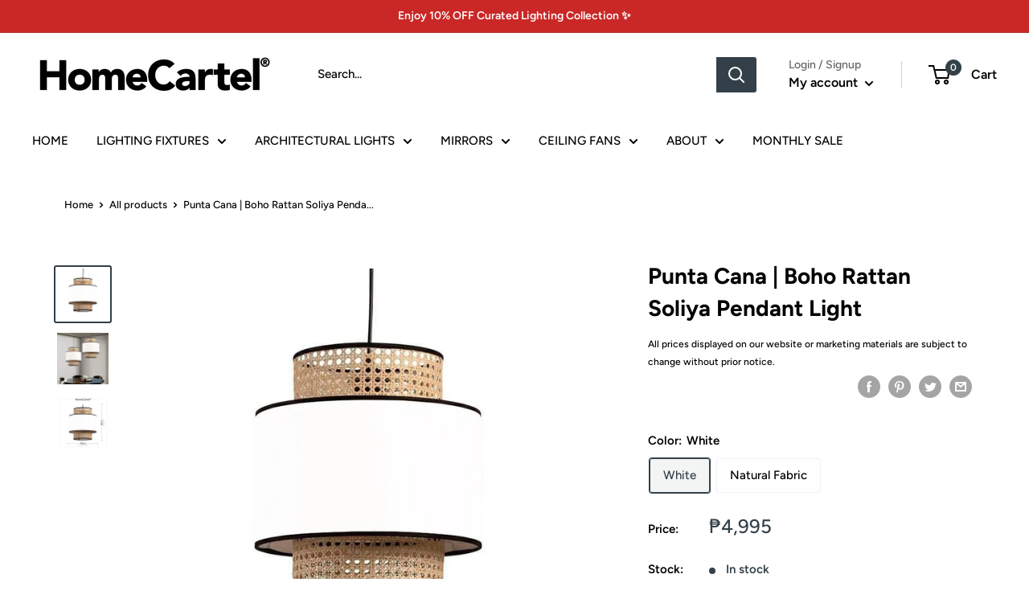

--- FILE ---
content_type: text/javascript
request_url: https://homecartel.net/cdn/shop/t/35/assets/new_theme.js?v=117124537442357389131731506334
body_size: -526
content:
window.navigator.userAgent.indexOf("Chrome-Lighthouse")==-1&&window.navigator.userAgent.indexOf("X11")==-1&&window.navigator.userAgent.indexOf("GTmetrix")==-1&&window.navigator.userAgent.indexOf("pingbot")==-1&&function(){window.onpageshow=function(){document.documentElement.dispatchEvent(new CustomEvent("cart:refresh",{bubbles:!0,detail:{scrollToTop:!1}}))}}();
//# sourceMappingURL=/cdn/shop/t/35/assets/new_theme.js.map?v=117124537442357389131731506334


--- FILE ---
content_type: text/javascript
request_url: https://homecartel.net/cdn/shop/t/35/assets/custom.js?v=90373254691674712701731506334
body_size: -579
content:
//# sourceMappingURL=/cdn/shop/t/35/assets/custom.js.map?v=90373254691674712701731506334
